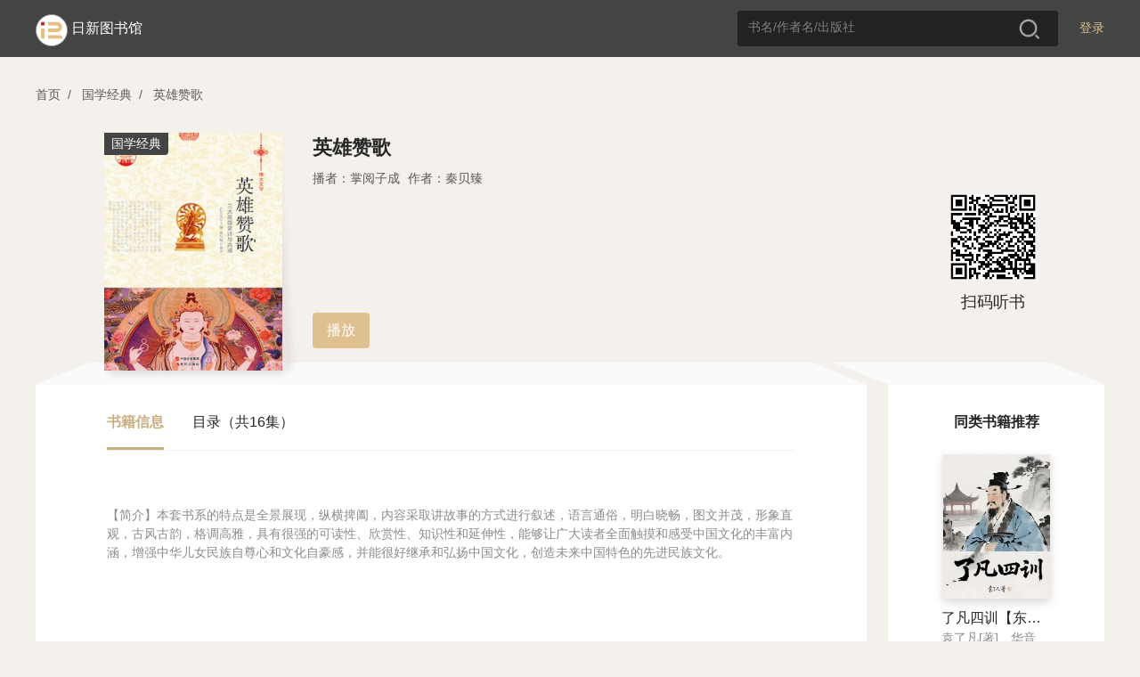

--- FILE ---
content_type: text/css
request_url: https://static-jx-u.zhangyuecdn.com/jxpc/read/static/css/load_1d687e1.css
body_size: 1499
content:
@charset "UTF-8";.loading_container .box{position:relative;margin:36px 0 12px;text-align:center}.loading_container .box img{position:relative;width:3.333rem}.loading_container .box .timer{position:absolute;top:50%;left:50%;font-size:.8rem;-webkit-transform:translate(-50%,-50%);transform:translate(-50%,-50%);color:gray}.loading_container p{color:#262626;font-size:16px;text-align:center}.loading_container .common{margin:17px 0 0}.loading_container .success{margin-top:8px}.loading_container .common .tit{margin-bottom:30px;color:#6ec282;font-size:24px;line-height:32px;text-align:center}.loading_container .common .icon_success{width:22px;height:22px;margin-top:3px;margin-right:8px;vertical-align:top;border-radius:16px;border:2px solid #6ec282;position:relative;display:inline-block}.loading_container .common .icon_success::before{width:11px;height:7px;content:'';border-left:#6ec282 2px solid;border-bottom:#6ec282 2px solid;-webkit-transform:rotate(-45deg);transform:rotate(-45deg);position:absolute;top:4px;left:4px}.loading_container .common .ls{color:#666;padding-left:20%}.loading_container .common .ls li{margin-bottom:32px;position:relative}.loading_container .common .ls li:last-child .dec_line{display:none}.loading_container .fail .ls li{margin-bottom:.533rem}.fail .errmsg{padding-top:16px;text-align:center;font-size:14px;color:#8C8C8C}.fail .bot_box{position:relative;height:22px;margin:24px 24px 0 0}.fail .bot_box p{color:#595959;font-size:14px}.fail .com_go_cpay_box{margin-top:112px}.fail .center{margin-top:17px}.loading_container .fail .ls{padding-top:16px;padding-left:109px}.loading_container .common .tc{}.loading_container .common .name{margin-bottom:4px;font-size:.8rem;color:#222;line-height:20px}.loading_container .common .info{font-size:14px;color:#8C8C8C}.info a{color:#3fadae}.loading_container .common .sub{font-size:.6rem;margin-right:.333rem}.loading_container .common .dec_circle{width:12px;height:12px;position:absolute;left:9px;top:4px}@-webkit-keyframes dash{0%{stroke-dashoffset:0}100%{stroke-dashoffset:-144}}@keyframes dash{0%{stroke-dashoffset:0}100%{stroke-dashoffset:-144}}.path{stroke-dasharray:144;-webkit-transform-origin:center;transform-origin:center;stroke:#DFC190;fill:transparent;transform:translate3d(0,0,0)}.loading_container .loader{display:-webkit-box;display:-ms-flexbox;display:flex;-webkit-box-align:center;-ms-flex-align:center;align-items:center;-webkit-box-pack:center;-ms-flex-pack:center;justify-content:center;width:auto;height:auto;margin:auto;opacity:0;-webkit-transition:.5s opacity ease-in-out;transition:.5s opacity ease-in-out}.loading_container .loader::before{content:'';position:absolute;left:50%;top:50%;width:1rem;height:.5rem;opacity:0;border:3px solid #ff9d00;border-bottom-width:0;border-left-width:0;-webkit-transition:all 2s cubic-bezier(0,1.14,1,.73);transition:all 2s cubic-bezier(0,1.14,1,.73);-webkit-transform:translate(-50%,-50%) rotate(135deg);transform:translate(-45%,-60%) rotate(135deg)}.loading_container .loader::after{font-family:FontAwesome;content:'';position:absolute;left:50%;top:50%;opacity:0;width:.967rem;height:.967rem;background-image:url(//static-jx-u.zhangyuecdn.com/jxpc/read/static/i/icon_error_0009150.png);background-size:cover;-webkit-transform:translate(-50%,-50%);transform:translate(-50%,-50%)}.loading_container .loader.loading{opacity:1}.loading_container .loader.loading .path{-webkit-animation-name:dash;animation-name:dash;-webkit-animation-duration:60s;animation-duration:60s;-webkit-animation-delay:0s;animation-delay:0s;-webkit-animation-timing-function:ease-in-out;animation-timing-function:ease-in-out;-webkit-animation-iteration-count:1;animation-iteration-count:1}.spinner{width:48px;height:48px}.loading_container .check-icon{position:absolute;top:54%;left:50.2%;-webkit-transform:translate(-50%,-50%);transform:translate(-50%,-50%)}.loading_container .check-icon svg{width:2rem;height:2rem}.loading_container .check-icon path{stroke-dasharray:40;stroke-dashoffset:40}.loading_container .success+div path{stroke:rgba(223,193,144,1);-webkit-animation-name:check-animation;animation-name:check-animation;-webkit-animation-duration:.2s;animation-duration:.2s;-webkit-animation-delay:0s;animation-delay:0s;-webkit-animation-fill-mode:forwards;animation-fill-mode:forwards;-webkit-animation-timing-function:ease-in-out;animation-timing-function:ease-in-out}@-webkit-keyframes check-animation{0%{stroke-dashoffset:40}100%{stroke-dashoffset:0}}@keyframes check-animation{0%{stroke-dashoffset:40}100%{stroke-dashoffset:0}}.loading_container .line{position:relative;margin:17px 0 16px}.loading_container .line::before{top:0;height:1px;content:'';background-color:#eee;position:absolute;bottom:0;left:0;right:0}.common_btn{opacity:0;-webkit-transition:all .5s cubic-bezier(0,1.14,1,.73);transition:all .5s cubic-bezier(0,1.14,1,.73)}.common_btn_box{opacity:0;display:-webkit-box;display:-ms-flexbox;display:flex;-webkit-box-pack:justify;-ms-flex-pack:justify;justify-content:space-between}.common_btn_box p{font-size:.8rem;width:7.3rem;height:2.4rem;line-height:2.4rem;border-radius:1.25rem;background:#B3B3B3;color:#fff}.common_btn_box p:nth-of-type(2){background:rgba(230,199,149,1)}.loading_container .error_box{margin:36px auto 12px;width:48px;height:48px;border-radius:50%;background:url(//static-jx-u.zhangyuecdn.com/jxpc/read/static/i/icon_error_0009150.png) no-repeat;background-size:100% 100%;background-position:center}.loading_container .success_box{margin:36px auto 12px;width:48px;height:48px;border-radius:50%;background:url(//static-jx-u.zhangyuecdn.com/jxpc/read/static/i/icon_right_ebe2450.png) no-repeat;background-size:100% 100%;background-position:center}.fail .bot_box_center_small{margin-top:17px}

--- FILE ---
content_type: application/javascript; charset=UTF-8
request_url: https://static-jx-u.zhangyuecdn.com/jxpc/common/static/js/order_4ee4154.js
body_size: 3098
content:
function Loader(){const a=window.jQuery;this.resTitle=a(".recharge_res"),this.timer=null,this.initTime=function(a){var t=this;window.clearTimeout(t.timer),a.dom.text(a.wait+"s"),--a.wait,setTimeout(function(){t.time(a)},1e3)},this.time=function(a){var t=this;return a.wait>=0&&(0==a.wait?(a.cb&&a.cb(),a.dom.text("")):a.dom.text(a.wait+"s"),a.wait--,t.timer=setTimeout(function(){t.time(a)},1e3)),this},this.showLoad=function(){a(".box").hide(),a(".loading_box").show(),this.resTitle.text("充值结果确认中…"),this.initTime({wait:60,dom:a(".timer")})},this.showSuccess=function(){a(".box").hide(),a(".success_box").show(),this.resTitle.text("已购买书籍，请开始畅读")},this.showFail=function(){a(".box").hide(),a(".error_box").show(),this.resTitle.text("购买未成功")},this.showCountDown=function(t){a(".loading_container .success").show(),this.initTime({wait:5,dom:a("#count_down"),cb:t})}}function buyBooks(a){var a=arguments[0]?arguments[0]:0;a&&-1!=a&&(h5OrderUrl=changeURLArg(h5OrderUrl,"chapterId",a)),-1==a&&(h5OrderUrl=changeURLArg(h5OrderUrl,"chapterId",0)),$.ajax({url:h5OrderUrl,timeout:5e3,dataType:"json",success:function(t){t&&0==t.code?showHtml(t,a):alert(t.msg)},error:function(){alert("网络繁忙，请稍候再试!")}})}function handle(a){if($(this).val()||8===a.keyCode||13===a.keyCode||$(this).val(oldValue),!$(".buy_modal").is(":hidden")&&"自定义"!=$(this).val()){$(".single_batch").removeClass("sel");var t=parseInt($(this).val()),e=parseInt($(".canBuyMaxChapter").val()),o=parseInt($(".start_buy_chapterId").val()),n="",s="";if(s=1==$(".book_type").val()?"章":"集",isNaN(t))return alert("自定义章节只可输入正整数"),!1;if(1>t)return alert("自定义章节只可输入正整数"),$(this).val("1"+s),!1;t>100&&100==e?(alert("单次最多购买100"+s),$(this).val("100"+s),t=100):t>e?(alert("剩余最多可购"+e+s),$(this).val(e+s),t=e):$(this).val(t+s),n=0!==o?"count="+t+"&chapterId="+o:"count="+t,$("buyCount").val(t),0===parseInt($(".iscompanyPay").val())&&(n+="&companyPay=0"),$.ajax({url:h5OrderUrl,data:n,timeout:5e3,dataType:"json",success:function(a){a&&0==a.code?showHtml(a,0):alert(a.msg)},error:function(){alert("网络繁忙，请稍候再试!")}})}}function showHtml(a,t){var e,o,n,s="",l="",r="",i="",c="",d=0;if(1==a.data.orderInfo.status)return alert("已购买"),window.location.reload(),!1;if("volume"==a.data.input.type&&$(".pcr_price_p").html(a.data.orderInfo.price+"币"),"batch"==a.data.input.type){1==a.data.input.bookType?(i="章",c="章节"):i=c="集",$(".bh_right_p").html(a.data.orderInfo.price+"币"),$(".z_ellipsis_chapter").html("起始"+c+"："+a.data.chapterInfo.chapterName);for(var u=0;u<a.data.discountInfo.list.length;u++){var h=a.data.discountInfo.list[u];h.count==a.data.input.count?(e="sel",d=1):e="",s+='<p class="single single_batch '+e+'" data-count="'+h.count+'">'+h.count+i+"</p>"}0==d?(o=a.data.input.count+i,n="sel"):(o="",n=""),""==o&&(o="自定义"),s+='<input class="single single_batch_custom '+n+'" type="text" placeholder="'+o+'" value="'+o+'"/>',s+='<input class="canBuyMaxChapter" type="hidden" value="'+a.data.discountInfo.billChapterCount+'" />',s+='<input class="iscompanyPay" type="hidden" value="'+a.data.input.companyPay+'" />',s+='<input class="buyCount" type="hidden" value="'+a.data.input.count+'" />',$(".chapter_section").html(s),2==a.data.input.bookType&&t&&$(".start_buy_chapterId").val(t)}if(2==a.data.orderInfo.status&&(l+="余额：",l+="<span>"+a.data.orderInfo.accountAmount+"充值币</span>",parseFloat(a.data.orderInfo.couponAmount)&&(l+="volume"==a.data.input.type&&1==a.data.input.bookType&&a.data.welfareInfo.isPrivilege?"":"<span>"+a.data.orderInfo.couponAmount+"赠送币</span>"),$(".full_coin").html(l),"volume"==a.data.input.type&&1==a.data.input.bookType&&(a.data.userInfo.pointPay&&a.data.welfareInfo.isBookBlack&&$(".full_no_join").show(),a.data.userInfo.pointPay&&!a.data.welfareInfo.isBookBlack&&(a.data.userInfo.zeroPay?$(".full_new_welfare").html("新用户福利，免费购书一次"):a.data.userInfo.pointPay&&$(".full_new_welfare").html("新用户福利，0.01元购书一次"),$(".full_new_welfare").show(),a.data.welfareInfo.isPrivilege?$(".full_new_welfare").addClass("sel"):$(".full_new_welfare").removeClass("sel"))),"batch"==a.data.input.type&&$(".chapter_show").show(),$(".bottom_btn").show(),1==isCompanyPay?($(".com_go_cpay").show(),0===parseInt(a.data.input.companyPay)?($(".com_go_cpay").html("转机构支付"),$(".rechange_btn").html("个人支付")):($(".com_go_cpay").html("转个人支付"),$(".rechange_btn").html("企业支付"))):($(".com_go_cpay").html(""),$(".com_go_cpay").hide(),$(".rechange_btn").html("支付")),$(".company_pay").hide(),$(".less").hide(),$(".full").show()),3==a.data.orderInfo.status){r+="余额：",r+="<span>"+a.data.orderInfo.accountAmount+"充值币</span>",parseFloat(a.data.orderInfo.couponAmount)&&(r+="volume"==a.data.input.type&&1==a.data.input.bookType&&a.data.welfareInfo.isPrivilege?"":"<span>"+a.data.orderInfo.couponAmount+"赠送币</span>"),parseFloat(a.data.orderInfo.needAmount)&&(r+='<span class="less_font">还差'+a.data.orderInfo.needAmount+"币</span>"),$(".less_coin").html(r);var m=1;"volume"==a.data.input.type&&1==a.data.input.bookType&&(a.data.userInfo.pointPay&&a.data.welfareInfo.isBookBlack&&$(".less_no_join").show(),a.data.userInfo.pointPay&&!a.data.welfareInfo.isBookBlack&&(a.data.userInfo.zeroPay?$(".less_new_welfare").html("新用户福利，免费购书一次"):a.data.userInfo.pointPay&&$(".less_new_welfare").html("新用户福利，0.01元购书一次"),m=0,$(".less_new_welfare").show(),a.data.welfareInfo.isPrivilege?$(".less_new_welfare").addClass("sel"):$(".less_new_welfare").removeClass("sel"))),1==isCompanyPay?($(".com_go_cpay").show(),$(".com_go_cpay").html(0===parseInt(a.data.input.companyPay)?"转机构支付":"转个人支付"),$("#com_qrcode").addClass("com_qrcode_row")):($(".com_go_cpay").html(""),$(".com_go_cpay").hide(),$("#com_qrcode").addClass("com_qrcode")),1==m&&$("#com_qrcode").hasClass("com_qrcode_row")&&$("#com_qrcode").addClass("max_h"),$(".bottom_btn").hide(),$(".company_pay").hide(),$(".full").hide(),$(".less").show()}4==a.data.orderInfo.status&&(isFirstOpen(),$(".less").hide(),$(".full").hide(),$(".rechange_btn").html("机构支付"),$(".bottom_btn").show(),$(".com_go_cpay").html("转个人支付"),$(".company_pay").show()),$(".rechange_sign").val(a.data.orderInfo.encstr),$("[data-js=mask]").show(),$("[data-js=modal]").show(),$(".modal_rechange").hide(),$(".modal_main").show()}function callback(){$("[data-js=mask]").hide(),$("[data-js=modal]").hide(),window.location.reload()}function isFirstOpen(){var a=localStorage.getItem("localList")||[],t=localStorage.getItem("curId");if(a&&a.length)for(var e=JSON.parse(a),o=0;o<e.length;o++)if(e[o].id===t)return 0===e[o].type?void $(".toast ").show():void $(".toast ").hide();$(".toast ").show()}function closeCompanyTip(){var a,t=localStorage.getItem("localList")||[],e=localStorage.getItem("curId");t&&t.length?(a=JSON.parse(t),a.push({id:e,type:1})):(t.push({id:e,type:1}),a=t),localStorage.setItem("localList",JSON.stringify(a))}function reloadPage(){loader.timer&&window.location.reload()}function changeURLArg(url,arg,arg_val){var pattern=arg+"=([^&]*)",replaceText=arg+"="+arg_val;if(url.match(pattern)){var tmp="/("+arg+"=)([^&]*)/gi";return tmp=url.replace(eval(tmp),replaceText)}return url.match("[?]")?url+"&"+replaceText:url+"?"+replaceText}loader=new Loader,$(".com_go_cpay").click(function(){closeCompanyTip();var a=$(this).html(),t=parseInt($(".start_buy_chapterId").val()),e=parseInt($(".buyCount").val()),o="";o=a.indexOf("转个人")>-1?"companyPay=0":"companyPay=1",0!==t&&(o+="&chapterId="+t),isNaN(e)||0===e||(o+="&count="+e),$.ajax({url:h5OrderUrl,data:o,timeout:5e3,dataType:"json",success:function(a){a&&0==a.code?showHtml(a,0):alert(a.msg)},error:function(){alert("网络繁忙，请稍候再试!")}})}),$(".new_welfare").click(function(){var a="";$(this).hasClass("sel")?($(this).removeClass("sel"),a="&usePrivilege=0"):($(this).addClass("sel"),a="&usePrivilege=1"),$.ajax({url:h5OrderUrl,data:"companyPay=0"+a,timeout:5e3,dataType:"json",success:function(a){a&&0==a.code?showHtml(a,0):alert(a.msg)},error:function(){alert("网络繁忙，请稍候再试!")}})}),$(".modal_main").on("click",".single_batch",function(a){$(".single_batch").removeClass("sel"),$(a.target).addClass("sel");var t=$(this).data("count"),e=parseInt($(".start_buy_chapterId").val()),o="";o=0!==e?"count="+t+"&chapterId="+e:"count="+t,$("buyCount").val(t),0===parseInt($(".iscompanyPay").val())&&(o+="&companyPay=0"),$.ajax({url:h5OrderUrl,data:o,timeout:5e3,dataType:"json",success:function(a){a&&0==a.code?showHtml(a,0):alert(a.msg)},error:function(){alert("网络繁忙，请稍候再试!")}})});var throttle=function(a,t){var e=null;return function(){var o=this,n=arguments;e||(e=setTimeout(function(){a.apply(o,n),e=null},t))}},oldValue="";$(".modal_main").on("click",".single_batch_custom",function(){oldValue=$(this).val(),$(this).val("")}),$(".modal_main").on("focus",".single_batch_custom",function(){$(this).removeClass("sel")}),$(".modal_main").on({blur:function(a){$(this).val()||8===a.keyCode||13===a.keyCode||(!$(".single").hasClass("sel")&&$(this).addClass("sel"),$(this).val(oldValue))},keyup:throttle(handle,800)},".single_batch_custom"),$(".bottom_btn").on("click",".rechange_btn",function(){closeCompanyTip(),loader.showLoad(),$("[data-js=mask]").show(),$("[data-js=modal]").show(),$(".modal_rechange").show(),$(".modal_main").hide(),$(".bottom_btn").hide();var a=$(".rechange_sign").val();$.ajax({url:h5PayUrl,data:"encstr="+a,timeout:5e3,dataType:"json",success:function(a){a&&0==a.code?($(".fail").hide(),loader.showSuccess(),loader.showCountDown(callback)):($(".success").hide(),$(".ls").hide(),$(".errmsg ").html(a.msg),$(".errmsg ").show(),$(".bot_box_center").show(),$(".bot_box_center_small").hide(),$(".bot_box_right").hide(),loader.showFail())},error:function(){$(".success").hide(),$(".errmsg").hide(),$(".ls").show(),$(".bottom_btn").show(),$(".rechange_btn").html("重试"),$(".bot_box_center_small").show(),$(".bot_box_right").hide(),$(".bot_box_center").hide(),loader.showFail()}})}),$(".modal").on("click","[data-js=btn-iknow]",function(){closeCompanyTip(),$(".toast").hide()});

--- FILE ---
content_type: application/javascript; charset=UTF-8
request_url: https://static-jx-u.zhangyuecdn.com/jxpc/common/static/js/global_857ca2c.js
body_size: 317
content:
$(function(){jQuery("input,textarea").placeholder();var e;$(".bookname").on("mouseover",function(){var t=this;e=setTimeout(function(){var e='<div class="name_title">'+$(t).text()+"</div>";$(t).parent().append(e)},1e3)}),$(".bookname").on("mouseout",function(){$(".name_title").remove(),clearTimeout(e)}),alert=function(e,t){window.gAlert||(window.gAlert=document.createElement("div"),gAlert.className=/HW-HUAWEI_C 8812/gi.test(navigator.userAgent)?"alert_compatible":"alert",document.body.appendChild(gAlert)),gAlert.innerHTML=e,gAlert.style.opacity=1,setTimeout(function(){gAlert.style.opacity=0},t?t:1500)}});